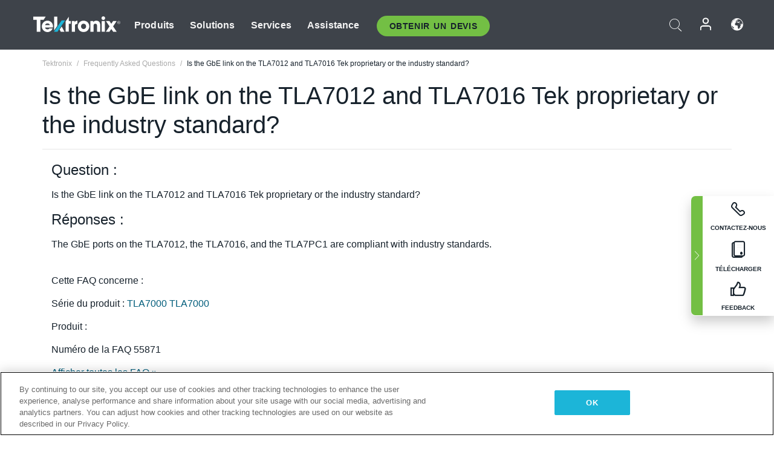

--- FILE ---
content_type: text/html; charset=utf-8
request_url: https://www.tek.com/fr/support/faqs/gbe-link-tla7012-and-tla7016-tek-proprietary-or-industry-standard
body_size: 12281
content:



<!DOCTYPE html>
<html lang="fr-FR">
<head itemscope itemtype="http://schema.org/WebSite">
    <meta charset="utf-8">
    <meta http-equiv="X-UA-Compatible" content="IE=edge">
    <meta name="viewport" content="width=device-width" />
    <meta http-equiv="content-language" content="fr-FR">

        <!--Critical CSS Styles-->
        
        <!--CSS Styles-->
        <link rel="stylesheet" id="tek-main-css" href="/patternlab/css/tek.css?v-2026.01.22.1" as="style" data-version="2026.01.22.1">
        <noscript id="tek-main-css-noscript"><link rel="stylesheet" href="/patternlab/css/tek.css?v-2026.01.22.1"></noscript>


    <style type="text/css" data-source="global">
        
    </style>
    <style type="text/css" data-source="localized">
            
    </style>

    <style>
.bundle-card{
overflow: visible;
}
.oem-hide{display:none !important;}
.bundle-card .bundle-price {
font-size:1.425rem!important;
}
@media screen and (min-width: 992px) and (max-width: 1279px){
.bundle-card .bundle-price {
font-size:1.1rem!important;
}
}
.new-nav-item::before {
    color: #73bf44;
    display: initial;
}
:lang(en) .new-nav-item::before, :lang(en) header.header--redesign .nav--main ul li ul li a.category[href="https://my.tek.com/tektalk/"]:before
{
  content: "NEW! ";
   color: #73bf44;
    display: initial;
}
:lang(ja) .new-nav-item::before {
    content: "新着 ";
}
:lang(zh-CN) .new-nav-item::before {
    content: "新的 ";
}
:lang(de-DE) .new-nav-item::before {
    content: "Neu ";
}
:lang(fr-FR) .new-nav-item::before {
    content: "Nouveau "
}
:lang(zh-TW) .new-nav-item::before {
    content: "新的 ";
}
@media screen and (min-width: 992px) {
:lang(fr-FR) .new-nav-item::before {left: -45px;}
  .new-nav-item::before {
    position: absolute;
    left: -20px;
  }
}
.tek-accordion-content {display:none;}
div#drift-frame-controller{z-index:214748364!important;}
@media only screen and (max-width:425px){#onetrust-banner-sdk.otFlat{max-height:25%!important}#onetrust-banner-sdk #onetrust-policy{margin-left:0;margin-top:10px!important}#onetrust-banner-sdk .ot-sdk-columns{width:48%!important;float:left;box-sizing:border-box;padding:0;display:initial;margin-right:2%}#onetrust-consent-sdk #onetrust-button-group button:first-child{margin-top:40px!important}#onetrust-banner-sdk #onetrust-close-btn-container{top:0!important}#onetrust-banner-sdk #onetrust-banner-sdk.ot-close-btn-link,#onetrust-banner-sdk.ot-close-btn-link{padding-top:0!important}}
@media screen and (max-width: 767px){
footer.footer.footer-redesign .footer-connect .social-media-container a {font-size:2rem;}
}
@media screen and (max-width: 300px){
footer.footer.footer-redesign .footer-connect .social-media-container a {font-size:1rem;}
}
/* Slick */
.slider-wrap .slider.slick-slider .banner {display:none;}
.slider-wrap .slider.slick-slider .banner:first-child {display:block;}
.slider-wrap .slider.slick-slider.slick-initialized .banner {display:block;}
/* Documents */
main.main .main-content img.lazy {
max-height: 285px;
min-height: 285px;
}
main.main .main-content #sidebar-wrapper img.lazy,
main.main .main-content img.lazy.loaded,
main.main .main-content .chap-nav img.lazy {
max-height: inherit;
min-height: inherit;
}
main.main .main-content:after,
main.main .main-content #wrapper:after {
    clear: both;
    content: "";
    display: table;
}
@media screen and (min-width: 577px){
  main.main .doc__img {margin: 20px 15px 0px 45px;}
}
/* Slick */
.slider.js-slider-dots img.lazy.loaded,
.main-content img.lazy.loaded {
    max-height: initial;
}
/* MSDM */
div[data-form-block-id="249c9904-bdc6-ee11-9078-6045bd058aac"] {
  visibility: hidden;
  max-height: 1px;
  max-width: 1px;
  overflow: hidden;
}
</style>
    <!--END CSS tyles-->

        <script type="text/javascript" src="/static/js/vendor/jquery-3.5.1.min.js"></script>
<script>
window.dataLayer = window.dataLayer || [];
</script>

<!-- Optimizely -->
<script async src="/api/optimizelyjs/6238166017900544.js"></script>
<!-- End Optimizely -->

<!-- Google Tag Manager -->
<script>(function(w,d,s,l,i){w[l]=w[l]||[];w[l].push({'gtm.start':
new Date().getTime(),event:'gtm.js'});var f=d.getElementsByTagName(s)[0],
j=d.createElement(s),dl=l!='dataLayer'?'&l='+l:'';j.async=true;j.src=
'https://www.googletagmanager.com/gtm.js?id='+i+dl;f.parentNode.insertBefore(j,f);
})(window,document,'script','dataLayer','GTM-77N6');</script>
<!-- End Google Tag Manager -->

    <title itemprop="name">Is the GbE link on the TLA7012 and TLA7016 Tek proprietary or the industry standard?
    | Tektronix</title>
    <meta name="keywords" content="Is the GbE link on the TLA7012 and TLA7016 Tek proprietary or the industry standard?
   , , TLA7000, TLA7000" />
    <meta name="description" content="Is the GbE link on the TLA7012 and TLA7016 Tek proprietary or the industry standard?" />

<!--Open Graph Tags-->
    <meta property="og:title" content="Is the GbE link on the TLA7012 and TLA7016 Tek proprietary or the industry standard?
   " />

<meta property="og:type" content="website" />

    <meta property="og:description" content="Is the GbE link on the TLA7012 and TLA7016 Tek proprietary or the industry standard?
   " />

<meta property="og:url" content="https://www.tek.com/fr/support/faqs/gbe-link-tla7012-and-tla7016-tek-proprietary-or-industry-standard" />




<!--Canonical and Alternate URLs-->
<link rel="canonical" href="https://www.tek.com/fr/support/faqs/gbe-link-tla7012-and-tla7016-tek-proprietary-or-industry-standard" itemprop="url" />



<!--Developer site considerations-->

        <link rel="alternate" hreflang="en" href="https://www.tek.com/en/support/faqs/gbe-link-tla7012-and-tla7016-tek-proprietary-or-industry-standard" />
        <link rel="alternate" hreflang="x-default" href="https://www.tek.com/en/support/faqs/gbe-link-tla7012-and-tla7016-tek-proprietary-or-industry-standard" />
        <link rel="alternate" hreflang="ja-jp" href="https://www.tek.com/ja/support/faqs/gbe-link-tla7012-and-tla7016-tek-proprietary-or-industry-standard" />
        <link rel="alternate" hreflang="de-de" href="https://www.tek.com/de/support/faqs/gbe-link-tla7012-and-tla7016-tek-proprietary-or-industry-standard" />
        <link rel="alternate" hreflang="ru-ru" href="https://www.tek.com/ru/support/faqs/gbe-link-tla7012-and-tla7016-tek-proprietary-or-industry-standard" />
        <link rel="alternate" hreflang="fr-fr" href="https://www.tek.com/fr/support/faqs/gbe-link-tla7012-and-tla7016-tek-proprietary-or-industry-standard" />
        <link rel="alternate" hreflang="zh-cn" href="https://www.tek.com.cn/support/faqs/gbe-link-tla7012-and-tla7016-tek-proprietary-or-industry-standard" />
        <link rel="alternate" hreflang="zh-tw" href="https://www.tek.com/tw/support/faqs/gbe-link-tla7012-and-tla7016-tek-proprietary-or-industry-standard" />
        <link rel="alternate" hreflang="ko-kr" href="https://www.tek.com/ko/support/faqs/gbe-link-tla7012-and-tla7016-tek-proprietary-or-industry-standard" />
        <link rel="alternate" hreflang="vi-vn" href="https://www.tek.com/vn/support/faqs/gbe-link-tla7012-and-tla7016-tek-proprietary-or-industry-standard" />
    

    

    <script type="text/plain" class="optanon-category-C0002">
        if(document.cookie.indexOf('SC_TRACKING_CONSENT') == -1)
        {
            fetch("/api/trackingconsent/giveconsent", {method: "GET", credentials: 'include'});
        }
    </script>
</head>
<body class="" data-channel="sales" sc-item-id="{489CF1C8-0341-4AC8-A519-06EEEDB63801}" data-user-email="" data-user-name="" data-cf-country="US">
<!-- Google Tag Manager (noscript) -->
<noscript><iframe src="https://www.googletagmanager.com/ns.html?id=GTM-77N6"
height="0" width="0" style="display:none;visibility:hidden"></iframe></noscript>
<!-- End Google Tag Manager (noscript) -->

    <header class="header header--redesign tek-contact">
    <div class="header__top-mobile">
        <div class="header__btn">
    <div class="block--phone">
        <div class="buyquote-phone icon-phone"><a class="buy-contact-number"></a></div>
    </div>
    <div id="btn-search" class="btn--search">
        <span class="sr-only">Activer la recherche</span>
        <span class="icon-search"></span>
    </div>
        <div class="btn--lang">
            <a class="icon-earth header-right__item"><span class="region-text"></span></a>

            <div id="lang-selector-nav" class="lang-selector-bar lang-selector-redesign">
                <div class="lang-selector-bar__header">
                    <div class="header-text">Current Language</div>
                    <div class="header-right__item"><span class="btn-close">×</span></div>
                    <div class="region-text">French (France)</div>
                </div>
                <p class="lang-selector-bar__message">Sélectionnez une langue :</p>
                <nav class="lang-selector-bar__lang-menu">
                    <ul>
                                <li><a href="https://www.tek.com/en/support/faqs/gbe-link-tla7012-and-tla7016-tek-proprietary-or-industry-standard">English</a></li>
                                <li><a href="https://www.tek.com/fr/support/faqs/gbe-link-tla7012-and-tla7016-tek-proprietary-or-industry-standard">FRAN&#199;AIS</a></li>
                                <li><a href="https://www.tek.com/de/support/faqs/gbe-link-tla7012-and-tla7016-tek-proprietary-or-industry-standard">DEUTSCH</a></li>
                                <li><a href="https://www.tek.com/vn/support/faqs/gbe-link-tla7012-and-tla7016-tek-proprietary-or-industry-standard">Việt Nam</a></li>
                                <li><a href="https://www.tek.com.cn/support/faqs/gbe-link-tla7012-and-tla7016-tek-proprietary-or-industry-standard">简体中文</a></li>
                                <li><a href="https://www.tek.com/ja/support/faqs/gbe-link-tla7012-and-tla7016-tek-proprietary-or-industry-standard">日本語</a></li>
                                <li><a href="https://www.tek.com/ko/support/faqs/gbe-link-tla7012-and-tla7016-tek-proprietary-or-industry-standard">한국어</a></li>
                                <li><a href="https://www.tek.com/tw/support/faqs/gbe-link-tla7012-and-tla7016-tek-proprietary-or-industry-standard">繁體中文</a></li>
                    </ul>
                </nav>

            </div>
        </div>
    <div id="btn-menu" class="btn--menu">
        <span class="sr-only">Activer le menu</span>
        <span class="icon-menu"></span>
    </div>
</div><div class="search-block-form">
    
<div class="page-quick-search">
<form action="/api/searchbar/search" method="post"><input name="__RequestVerificationToken" type="hidden" value="a_dF3T4ADFsSK6c2D7HEV4fcGSgGsLkq3kzBgJ8IrSZ1chfb4Ce8zmI0goE6EhIjpwGX3bTZI1to6ZOVPvKqCD9BN7lU00JjKDMn8q7wRO01" /><input id="uid" name="uid" type="hidden" value="ce22e590-c601-4e5c-a23d-c843aee244d9" />        <div class="form-item">
            <input autocomplete="off" class="form-search form-search-input search-input-cb42a2cf3bbc40f1b79eac8db385b5f8" id="cb42a2cf3bbc40f1b79eac8db385b5f8" name="SearchText" placeholder="Recherche" type="text" value="" />
        </div>
        <div class="form-actions">
            <input type="submit" autocomplete="off" id="edit-submit" value="Recherche" class="button form-submit search-button-cb42a2cf3bbc40f1b79eac8db385b5f8" />
        </div>
</form>
    <div class="search-quick-container" id="search-container-result-cb42a2cf3bbc40f1b79eac8db385b5f8" style="display: none;">
        <div class="helper-container">
            <div class="close-container"><span class="btn-close" data-search-id="cb42a2cf3bbc40f1b79eac8db385b5f8">x</span></div>
            <div class="mobile-tabs">
                <div class="tabs-container">
                    <div data-tab-id="prod-tab" data-search-id="cb42a2cf3bbc40f1b79eac8db385b5f8" class="tab active product-tab-products-content"></div>
                    <div data-tab-id="doc-tab" data-search-id="cb42a2cf3bbc40f1b79eac8db385b5f8" class="tab product-tab-docs-content"></div>
                </div>
            </div>
            <div class="row padding-20 content-row">
                <div data-tab-content-id="prod-tab" class="col-md-6 col-xs-12 tab-content active prod-tab-content">
                    <div class="products-content">
                    </div>
                </div>
                <div data-tab-content-id="doc-tab" class="col-md-6 col-xs-12 tab-content inactive docs-tab-content">
                    <div class="docs-content">
                    </div>
                </div>
            </div>
            <div class="no-results-link">To find technical documents by model, try our <a href="/fr/product-support">Product Support Center</a></div>
            <div class="center mr-show-it-all go-to-all-results"><a href="/fr/search">Show all results →</a></div>
        </div>
    </div>
</div>
</div>
<div class="header__logo">
    <div class="block">
        <a href="/fr/">
            <picture><img src="/patternlab/images/transparent-pixel.png" class="main-logo lazy" alt="logo" data-src="/-/media/project/tek/images/logos/logo.svg?iar=0"></picture>
        </a>
        <a href="/fr/">
            <picture><img src="/patternlab/images/transparent-pixel.png" class="second-logo lazy" alt="mobile_logo" data-src="/-/media/project/tek/images/logos/mobile_logo.svg?iar=0"></picture>
        </a>
    </div>
</div>
    </div>
    <div class="header__menu">
        <div class="header-left">
            

<nav class="nav--main">
    <ul>
                    <li>


                <a class="parent-item" href="/fr/">Produits</a>

                <div class="sub-menu">
                    <div class="container w--dynamic">

                        <div class="row">

                                <div class="col-xs-12 col-md-4 menu-col">
                                    <ul>

                                            <li>
<a class="category" href="/fr/products/oscilloscopes-and-probes">Oscilloscopes et sondes</a>                                            </li>
                                                <li>
                                                    <ul>

                                                                        <li>
                                                                            <a href="/fr/products/oscilloscopes">Oscilloscopes</a>
                                                                        </li>
                                                                        <li>
                                                                            <a href="/fr/products/oscilloscopes/high-speed-digitizers">Num&#233;riseurs haute vitesse</a>
                                                                        </li>
                                                                        <li>
                                                                            <a href="/fr/products/oscilloscopes/oscilloscope-probes">Sondes et accessoires</a>
                                                                        </li>
                                                    </ul>
                                                </li>
                                            <li>
<a class="m-t-lg-29 category" href="/fr/products/software">Software</a>                                            </li>
                                                <li>
                                                    <ul>

                                                                        <li>
                                                                            <a href="/fr/products/software?category=bench-software">Logiciel de table</a>
                                                                        </li>
                                                                        <li>
                                                                            <a href="/fr/products/software?category=data-analysis">Analyse des donn&#233;es</a>
                                                                        </li>
                                                                        <li>
                                                                            <a href="/fr/products/software?category=test-automation">Automatisation des tests</a>
                                                                        </li>
                                                    </ul>
                                                </li>
                                            <li>
<a class="m-t-lg-29 category" href="/fr/products/analyzers">Analyseurs</a>                                            </li>
                                                <li>
                                                    <ul>

                                                                        <li>
                                                                            <a href="/fr/products/spectrum-analyzers">Analyseurs de spectre</a>
                                                                        </li>
                                                                        <li>
                                                                            <a href="/fr/products/keithley/4200a-scs-parameter-analyzer">Analyseurs param&#233;triques</a>
                                                                        </li>
                                                                        <li>
                                                                            <a href="/fr/products/coherent-optical-products">Analyseurs de modulation optique</a>
                                                                        </li>
                                                                        <li>
                                                                            <a href="/fr/products/frequency-counters">Compteurs de fr&#233;quences</a>
                                                                        </li>
                                                    </ul>
                                                </li>
                                                                            </ul>
                                </div>
                                <div class="col-xs-12 col-md-4 menu-col">
                                    <ul>

                                            <li>
<a class="category" href="/fr/products/signal-generators">G&#233;n&#233;rateurs de signaux</a>                                            </li>
                                                <li>
                                                    <ul>

                                                                        <li>
                                                                            <a href="/fr/products/signal-generators/arbitrary-function-generator">G&#233;n&#233;rateurs de Fonctions Arbitraires</a>
                                                                        </li>
                                                                        <li>
                                                                            <a href="/fr/products/arbitrary-waveform-generators">G&#233;n&#233;rateur de formes d’onde arbitraires</a>
                                                                        </li>
                                                    </ul>
                                                </li>
                                            <li>
<a class="m-t-lg-29 category" href="/fr/products/sources-and-supplies">Sources et alimentations</a>                                            </li>
                                                <li>
                                                    <ul>

                                                                        <li>
                                                                            <a href="/fr/products/keithley/source-measure-units">Unit&#233;s de source et de mesure</a>
                                                                        </li>
                                                                        <li>
                                                                            <a href="/fr/products/dc-power-supplies">Alimentations DC</a>
                                                                        </li>
                                                                        <li>
                                                                            <a href="/fr/products/dc-electronic-loads">Charges &#233;lectroniques DC</a>
                                                                        </li>
                                                                        <li>
                                                                            <a href="/fr/products/ea/bidirectional-power-supplies">Alimentations bidirectionnelles DC</a>
                                                                        </li>
                                                                        <li>
                                                                            <a href="/fr/products/battery-test-and-simulation">Solutions d’&#233;lectrochimie</a>
                                                                        </li>
                                                    </ul>
                                                </li>
                                            <li>
<a class="m-t-lg-29 category" href="/fr/products/meters">Multim&#232;tres</a>                                            </li>
                                                <li>
                                                    <ul>

                                                                        <li>
                                                                            <a href="/fr/products/keithley/benchtop-digital-multimeter">Multim&#232;tres num&#233;riques</a>
                                                                        </li>
                                                                        <li>
                                                                            <a href="/fr/products/keithley/data-acquisition-daq-systems">Acquisition des donn&#233;es et commutation</a>
                                                                        </li>
                                                                        <li>
                                                                            <a href="/fr/products/keithley/low-level-sensitive-and-specialty-instruments">Instruments faibles niveaux, haute sensibilit&#233; et sp&#233;cialis&#233;s</a>
                                                                        </li>
                                                    </ul>
                                                </li>
                                                                            </ul>
                                </div>
                                <div class="col-xs-12 col-md-4 menu-col">
                                    <ul>

                                            <li>
<a class="category" href="/fr/products">Produits suppl&#233;mentaires</a>                                            </li>
                                                <li>
                                                    <ul>

                                                                        <li>
                                                                            <a class="new-nav-item" href="/fr/products/reference-solutions">Solutions de r&#233;f&#233;rence</a>
                                                                        </li>
                                                                        <li>
                                                                            <a href="/fr/products/keithley/semiconductor-testing-systems">Syst&#232;mes de test de semiconducteurs</a>
                                                                        </li>
                                                                        <li>
                                                                            <a href="/fr/products/components-accessories">Composants et accessoires</a>
                                                                        </li>
                                                                        <li>
                                                                            <a href="/fr/buy/encore">&#201;quipements de test reconditionn&#233;s</a>
                                                                        </li>
                                                                        <li>
                                                                            <a class="nav-highlight mb-3" href="/fr/tools">Product Selectors &amp; Calculators ⇨</a>
                                                                        </li>
                                                    </ul>
                                                </li>
                                            <li>
<a class="category" href="/fr/products/keithley">Produits Keithley</a>                                            </li>
                                            <li>
<a class="category" href="/fr/products/ea">Produits EA Elektro-Automatik</a>                                            </li>
                                            <li>
<a class="category" href="/fr/products">Voir tous les produits</a>                                            </li>
                                            <li>
<a class="category" href="/fr/buy/promotions">Promotions</a>                                            </li>
                                                                            </ul>
                                </div>
                        </div>
                    </div>
                </div>
            </li>
            <li>


                <a class="parent-item" href="/fr/">Solutions</a>

                <div class="sub-menu">
                    <div class="container w--dynamic">

                        <div class="row">

                                <div class="col-xs-12 col-md-3 key-trends-col menu-col">
                                    <ul>

                                            <li>
<a class="category" href="/fr/solutions">Industries</a>                                            </li>
                                                <li>
                                                    <ul>

                                                                        <li>
                                                                            <a href="/fr/solutions/application/research">Recherche avanc&#233;</a>
                                                                        </li>
                                                                        <li>
                                                                            <a href="/fr/solutions/industry/aero-def">A&#233;rospatiale et D&#233;fense</a>
                                                                        </li>
                                                                        <li>
                                                                            <a href="/fr/solutions/industry/automotive-test-solutions">Automobile</a>
                                                                        </li>
                                                                        <li>
                                                                            <a href="/fr/education/university-labs">Laboratoires d’enseignement et de formation</a>
                                                                        </li>
                                                                        <li>
                                                                            <a href="/fr/solutions/industry/medical-devices-and-systems">Syst&#232;mes et appareils m&#233;dicaux</a>
                                                                        </li>
                                                                        <li>
                                                                            <a class="new-nav-item" href="/fr/solutions/industry/power-semiconductor">Semi-conducteur de puissance</a>
                                                                        </li>
                                                                        <li>
                                                                            <a href="/fr/solutions/industry/renewable-energy">&#201;nergie renouvelable</a>
                                                                        </li>
                                                                        <li>
                                                                            <a href="/fr/solutions/industry/semiconductor-design-and-manufacturing">Conception et fabrication de semi-conducteurs</a>
                                                                        </li>
                                                    </ul>
                                                </li>
                                                                            </ul>
                                </div>
                                <div class="col-xs-12 col-md-9 app-ind-col menu-col">
                                    <ul>

                                            <li>
<a class="category" href="/fr/solutions">Applications</a>                                            </li>
                                                <li>
                                                    <ul>

                                                                        <li>
                                                                            <a href="/fr/solutions/application/3d-sensing">3D Sensing et caract&#233;risation d’image</a>
                                                                        </li>
                                                                        <li>
                                                                            <a href="/fr/solutions/application/emi-emc-testing">Test EMI/CEM</a>
                                                                        </li>
                                                                        <li>
                                                                            <a href="/fr/solutions/application/high-speed-serial-communication">Communications s&#233;rie haute vitesse</a>
                                                                        </li>
                                                                        <li>
                                                                            <a href="/fr/solutions/application/material-science">Science des mat&#233;riaux et ing&#233;nierie</a>
                                                                        </li>
                                                                        <li>
                                                                            <a href="/fr/">D&#233;fense</a>
                                                                        </li>
                                                                        <li>
                                                                            <a href="/fr/solutions/application/power-efficiency">Efficacité énergétique</a>
                                                                        </li>
                                                                        <li>
                                                                            <a href="/fr/solutions/application/rf-testing">RF Testing</a>
                                                                        </li>
                                                                        <li>
                                                                            <a href="/fr/solutions/application/test-automation">Test Automation</a>
                                                                        </li>
                                                                        <li>
                                                                            <a href="/fr/">Communications filaires</a>
                                                                        </li>
                                                    </ul>
                                                </li>
                                            <li>
<a class="m-t-lg-29 category" href="/fr/solutions">All Solutions</a>                                            </li>
                                                                            </ul>
                                </div>
                        </div>
                    </div>
                </div>
            </li>
            <li>

                    <meta itemprop="serviceType" content="Services" />

                <a class="parent-item" href="/fr/">Services</a>

                <div class="sub-menu">
                    <div class="container w--dynamic">

                        <div class="row">

                                <div class="col-xs-12 col-md-4 menu-col">
                                    <ul>

                                            <li>
<a class="category" href="/fr/services/calibration-services">                                                    <span itemprop="name">
                                                        Services d’&#233;talonnage
                                                    </span>
</a>                                            </li>
                                                <li>
                                                    <ul>

                                                                        <li>
                                                                            <div>
                                                                                <span itemprop="name">
                                                                                    <a href="/fr/services/calibration-services/factory-verified-calibration-services">Etalonnage en usine certifi&#233;</a>
                                                                                </span>
                                                                            </div>
                                                                        </li>
                                                                        <li>
                                                                            <div>
                                                                                <span itemprop="name">
                                                                                    <a href="/fr/services/calibration-services/multi-brand-oem-compliant-calibration-services">Etalonnage conforme multi-marque</a>
                                                                                </span>
                                                                            </div>
                                                                        </li>
                                                                        <li>
                                                                            <div>
                                                                                <span itemprop="name">
                                                                                    <a href="/fr/services/calibration-services/quality">Qualit&#233; et habilitation</a>
                                                                                </span>
                                                                            </div>
                                                                        </li>
                                                                        <li>
                                                                            <div>
                                                                                <span itemprop="name">
                                                                                    <a href="/fr/services/calibration-services/calibration-capabilities">Capacit&#233;s d’&#233;talonnage</a>
                                                                                </span>
                                                                            </div>
                                                                        </li>
                                                                        <li>
                                                                            <div>
                                                                                <span itemprop="name">
                                                                                    <a href="/fr/services/calibration-services/locations">Localisation des centres</a>
                                                                                </span>
                                                                            </div>
                                                                        </li>
                                                                        <li>
                                                                            <div>
                                                                                <span itemprop="name">
                                                                                    <a href="/fr/services/calibration-services/calibration-services-levels">Niveaux de service</a>
                                                                                </span>
                                                                            </div>
                                                                        </li>
                                                                        <li>
                                                                            <div>
                                                                                <span itemprop="name">
                                                                                    <a href="/fr/services/test-equipment-repair/rma-status-search">Suivi du statut de l&#39;&#233;talonnage en usine</a>
                                                                                </span>
                                                                            </div>
                                                                        </li>
                                                                        <li>
                                                                            <div>
                                                                                <span itemprop="name">
                                                                                    <a class="nav-highlight" href="/fr/services/multi-brand-quote-request">Demande d&#39;entretien multi-marque ⇨</a>
                                                                                </span>
                                                                            </div>
                                                                        </li>
                                                    </ul>
                                                </li>
                                            <li>
<a class="m-t-lg-29 category" href="/fr/services/asset-management">                                                    <span itemprop="name">
                                                        Service Asset Management
                                                    </span>
</a>                                            </li>
                                                <li>
                                                    <ul>

                                                                        <li>
                                                                            <div>
                                                                                <span itemprop="name">
                                                                                    <a href="/fr/services/asset-management/calweb">CalWeb</a>
                                                                                </span>
                                                                            </div>
                                                                        </li>
                                                                        <li>
                                                                            <div>
                                                                                <span itemprop="name">
                                                                                    <a href="/fr/services/asset-management/managed-services">Services de Gestion</a>
                                                                                </span>
                                                                            </div>
                                                                        </li>
                                                    </ul>
                                                </li>
                                                                            </ul>
                                </div>
                                <div class="col-xs-12 col-md-4 menu-col">
                                    <ul>

                                            <li>
<a class="category" href="/fr/services/test-equipment-repair">                                                    <span itemprop="name">
                                                        Services de r&#233;paration
                                                    </span>
</a>                                            </li>
                                                <li>
                                                    <ul>

                                                                        <li>
                                                                            <div>
                                                                                <span itemprop="name">
                                                                                    <a class="oem-hide" href="/fr/services/test-equipment-repair/rma-request">Demander des services de r&#233;paration</a>
                                                                                </span>
                                                                            </div>
                                                                        </li>
                                                                        <li>
                                                                            <div>
                                                                                <span itemprop="name">
                                                                                    <a href="/fr/services/test-equipment-repair/rma-status-search">Consulter le statut de la r&#233;paration</a>
                                                                                </span>
                                                                            </div>
                                                                        </li>
                                                                        <li>
                                                                            <div>
                                                                                <span itemprop="name">
                                                                                    <a href="/webform/request-tektronix-parts-information">Pi&#232;ces</a>
                                                                                </span>
                                                                            </div>
                                                                        </li>
                                                                        <li>
                                                                            <div>
                                                                                <span itemprop="name">
                                                                                    <a href="/fr/services/test-equipment-repair/warranty-status-search">Consulter le statut de la garantie</a>
                                                                                </span>
                                                                            </div>
                                                                        </li>
                                                    </ul>
                                                </li>
                                                                            </ul>
                                </div>
                                <div class="col-xs-12 col-md-4 menu-col">
                                    <ul>

                                            <li>
<a class="category" href="/fr/services/ea-factory-service">EA Elektro-Automatik Service</a>                                            </li>
                                            <li>
<a class="category" href="/fr/component-solutions">Solutions de composants Tektronix</a>                                            </li>
                                            <li>
<a class="category" href="/fr/services/factory-service-plans">Contrats d’entretien usine</a>                                            </li>
                                            <li>
<a class="category" href="/fr/services">All Services</a>                                            </li>
                                                                            </ul>
                                </div>
                        </div>
                    </div>
                </div>
            </li>
            <li>


                <a class="parent-item" href="/fr/">Assistance</a>

                <div class="sub-menu">
                    <div class="container w--dynamic">

                        <div class="row">

                                <div class="col-xs-12 col-md-4 menu-col">
                                    <ul>

                                            <li>
<a class="category" href="/fr/ownerresources">Produits</a>                                            </li>
                                                <li>
                                                    <ul>

                                                                        <li>
                                                                            <a href="/fr/support/datasheets-manuals-software-downloads">Fiches techniques et manuels</a>
                                                                        </li>
                                                                        <li>
                                                                            <a href="/fr/order-status-search">Statut de la commande</a>
                                                                        </li>
                                                                        <li>
                                                                            <a href="/fr/product-registration">Enregistrement du produit</a>
                                                                        </li>
                                                                        <li>
                                                                            <a href="/fr/services/test-equipment-repair/warranty-status-search">&#201;tat de la garantie</a>
                                                                        </li>
                                                                        <li>
                                                                            <a href="/fr/buy/request-parts-information">Parts</a>
                                                                        </li>
                                                    </ul>
                                                </li>
                                            <li>
<a class="m-t-lg-29 category" href="/fr/products/software">Logiciel</a>                                            </li>
                                                <li>
                                                    <ul>

                                                                        <li>
                                                                            <a href="/fr/support/datasheets-manuals-software-downloads">T&#233;l&#233;chargements de logiciels</a>
                                                                        </li>
                                                                        <li>
                                                                            <a href="/fr/support/products/product-license">TekAMS (Gestion des licences logicielles)</a>
                                                                        </li>
                                                    </ul>
                                                </li>
                                            <li>
<a class="m-t-lg-29 category" href="/fr/support/resource-center">Resources</a>                                            </li>
                                                <li>
                                                    <ul>

                                                                        <li>
                                                                            <a href="/fr/support/ea">EA Elektro-Automatik Support</a>
                                                                        </li>
                                                                        <li>
                                                                            <a href="/fr/support/faqs">FAQ</a>
                                                                        </li>
                                                                        <li>
                                                                            <a href="/fr/support">Centre d&#39;assistance</a>
                                                                        </li>
                                                                        <li>
                                                                            <a href="https://my.tek.com/fr/support/create-new-support-case/">Technical Support</a>
                                                                        </li>
                                                    </ul>
                                                </li>
                                                                            </ul>
                                </div>
                                <div class="col-xs-12 col-md-4 menu-col">
                                    <ul>

                                            <li>
<a class="category" href="/fr/buy">Comment et o&#249; acheter</a>                                            </li>
                                                <li>
                                                    <ul>

                                                                        <li>
                                                                            <a href="/fr/contact-tek">Contactez-nous</a>
                                                                        </li>
                                                                        <li>
                                                                            <a href="/fr/buy/partner-locator">Localisateur de distributeurs</a>
                                                                        </li>
                                                                        <li>
                                                                            <a href="/fr/buy/request-parts-information">GSA Program</a>
                                                                        </li>
                                                                        <li>
                                                                            <a href="/fr/buy/promotions">Promotions</a>
                                                                        </li>
                                                    </ul>
                                                </li>
                                            <li>
<a class="m-t-lg-29 category" href="/fr/about-us/integrity-and-compliance-program">Conformit&#233;</a>                                            </li>
                                                <li>
                                                    <ul>

                                                                        <li>
                                                                            <a href="/fr/support/export-codes">Codes d&#39;exportation</a>
                                                                        </li>
                                                                        <li>
                                                                            <a href="/fr/about-us/integrity-and-compliance-program">Int&#233;grit&#233; et conformit&#233;</a>
                                                                        </li>
                                                                        <li>
                                                                            <a href="/fr/services/recycle">Recyclage des produits (Europe uniquement)</a>
                                                                        </li>
                                                                        <li>
                                                                            <a href="/fr/support/product-security">S&#233;curit&#233; des produits</a>
                                                                        </li>
                                                                        <li>
                                                                            <a href="/fr/services/customer-quality-assurance">Assurance qualit&#233;</a>
                                                                        </li>
                                                                        <li>
                                                                            <a href="/fr/services/safety">Rappel de s&#233;curit&#233;</a>
                                                                        </li>
                                                                        <li>
                                                                            <a href="/fr/documents/service/traceability-map-beaverton-pdf">Tra&#231;abilit&#233;</a>
                                                                        </li>
                                                    </ul>
                                                </li>
                                                                            </ul>
                                </div>
                                <div class="col-xs-12 col-md-4 menu-col">
                                    <ul>

                                            <li>
<a class="category" href="/fr/about-us">Company</a>                                            </li>
                                                <li>
                                                    <ul>

                                                                        <li>
                                                                            <a href="/fr/about-us">&#192; propos de nous</a>
                                                                        </li>
                                                                        <li>
                                                                            <a href="/fr/newsroom?category=blogs&amp;lang=fr-FR">Blogs</a>
                                                                        </li>
                                                                        <li>
                                                                            <a href="/fr/stories">Customer Stories</a>
                                                                        </li>
                                                                        <li>
                                                                            <a href="/fr/events">&#201;v&#233;nements</a>
                                                                        </li>
                                                                        <li>
                                                                            <a href="/fr/newsroom">Newsroom</a>
                                                                        </li>
                                                    </ul>
                                                </li>
                                            <li>
<a class="m-t-lg-29 category" href="/fr/buy/partners">Portail des partenaires</a>                                            </li>
                                            <li>
<a class="m-t-lg-29 category" href="https://my.tek.com/en/tektalk/?_gl=1*7pv1be*_gcl_au*MTE2NjcyNTE0MS4xNzI0MTI1NTQ0*_ga*OTA5OTY3NzMxLjE2Njg0MDUzODA.*_ga_1HMYS1JH9M*MTcyNDQwNTYxNS42NzMuMS4xNzI0NDA3MzYxLjI3LjAuMA..">Communaut&#233; d&#39;utilisateurs TekTalk</a>                                            </li>
                                            <li>
                                            </li>
                                                                            </ul>
                                </div>
                        </div>
                    </div>
                </div>
            </li>
        <li>
                <div class="header-left__item block-buyquote">
        <nav class="nav--buy-quote">
            <ul>
                <li>
                        <a href="#" class="btn btn--green btn--small btn-quote parent-item">Obtenir un Devis</a>
                    <div class="buy-quote sub-menu">
                        <div class="container">
                            <div class="row" style="justify-content: center;">
                                    <div class="thumbnails-wrap">
<a class="icon-top icon-scope" href="/fr/buy/tekstore/quote">OBTENIR UN DEVIS POUR LE PRODUIT</a><a class="icon-top icon-repair-service" href="/fr/request-service-quote-or-info">OBTENIR UN DEVIS POUR LE SERVICE</a><a class="icon-top icon-contact-card-2021" title="Contact Sales" href="/fr/buy/request-sales-contact">CONTACTER LES VENTES</a>                                    </div>
                            </div>
                        </div>
                    </div>
                </li>
            </ul>
        </nav>
    </div>

        </li>
    </ul>
</nav>

        </div>
        <div class="region--header_menu_right">
            <div class="header-right">
                

<div class="block--phone header-right__item">
    <div class="buyquote-phone">
        <a class="buy-contact-number"></a>
    </div>
</div>
<div class="search-block-form header-right__item">
    <div class="btn--search parent-item">
        <span class="sr-only">Activer la recherche</span>
        <span class="icon-search"></span>
    </div>
    <div class="header-search-form">
        
<div class="page-quick-search">
<form action="/api/searchbar/search" method="post"><input name="__RequestVerificationToken" type="hidden" value="hp-iMEl4jClX_XHSMOP9uKMzIUzTTFEAoQPIqUP3ZmdUPI60kElD64kaZo0gNmwxiauiABDSSG8bp9S9O74erv3i2nQUwBqGhmtcHNiqTBg1" /><input id="uid" name="uid" type="hidden" value="8686de6d-72fe-4e17-8bcb-63549d993e16" />        <div class="form-item">
            <input autocomplete="off" class="form-search form-search-input search-input-792d113f8c604008a9acb394aa5b26cd" id="792d113f8c604008a9acb394aa5b26cd" name="SearchText" placeholder="Recherche" type="text" value="" />
        </div>
        <div class="form-actions">
            <input type="submit" autocomplete="off" id="edit-submit" value="Recherche" class="button form-submit search-button-792d113f8c604008a9acb394aa5b26cd" />
        </div>
</form>
    <div class="search-quick-container" id="search-container-result-792d113f8c604008a9acb394aa5b26cd" style="display: none;">
        <div class="helper-container">
            <div class="close-container"><span class="btn-close" data-search-id="792d113f8c604008a9acb394aa5b26cd">x</span></div>
            <div class="mobile-tabs">
                <div class="tabs-container">
                    <div data-tab-id="prod-tab" data-search-id="792d113f8c604008a9acb394aa5b26cd" class="tab active product-tab-products-content"></div>
                    <div data-tab-id="doc-tab" data-search-id="792d113f8c604008a9acb394aa5b26cd" class="tab product-tab-docs-content"></div>
                </div>
            </div>
            <div class="row padding-20 content-row">
                <div data-tab-content-id="prod-tab" class="col-md-6 col-xs-12 tab-content active prod-tab-content">
                    <div class="products-content">
                    </div>
                </div>
                <div data-tab-content-id="doc-tab" class="col-md-6 col-xs-12 tab-content inactive docs-tab-content">
                    <div class="docs-content">
                    </div>
                </div>
            </div>
            <div class="no-results-link">To find technical documents by model, try our <a href="/fr/product-support">Product Support Center</a></div>
            <div class="center mr-show-it-all go-to-all-results"><a href="/fr/search">Show all results →</a></div>
        </div>
    </div>
</div>
    </div>
</div><nav class="header-right__item nav--account">
    <ul>
            <li class="nav--account__login">
                <form action="/identity/externallogin?authenticationType=AzureB2C&amp;ReturnUrl=%2fidentity%2fexternallogincallback%3fReturnUrl%3d%252ffr%252fsupport%252ffaqs%252fgbe-link-tla7012-and-tla7016-tek-proprietary-or-industry-standard%26sc_site%3dus%26authenticationSource%3dDefault&amp;sc_site=us" method="post">    <button type="submit" class="login-link">Connexion</button>
</form>
            </li>
    </ul>
</nav><a class="icon-earth header-right__item"><span class="region-text"></span></a>

<div id="lang-selector-nav" class="lang-selector-bar lang-selector-redesign">
    <div class="lang-selector-bar__header">
        <div class="header-text">Current Language</div>
        <div class="header-right__item"><span class="btn-close">×</span></div>
        <div class="region-text">French (France)</div>
    </div>
    <p class="lang-selector-bar__message">Sélectionnez une langue :</p>
    <nav class="lang-selector-bar__lang-menu">
        <ul>
                    <li><a href="https://www.tek.com/en/support/faqs/gbe-link-tla7012-and-tla7016-tek-proprietary-or-industry-standard">English</a></li>
                    <li><a href="https://www.tek.com/fr/support/faqs/gbe-link-tla7012-and-tla7016-tek-proprietary-or-industry-standard">FRAN&#199;AIS</a></li>
                    <li><a href="https://www.tek.com/de/support/faqs/gbe-link-tla7012-and-tla7016-tek-proprietary-or-industry-standard">DEUTSCH</a></li>
                    <li><a href="https://www.tek.com/vn/support/faqs/gbe-link-tla7012-and-tla7016-tek-proprietary-or-industry-standard">Việt Nam</a></li>
                    <li><a href="https://www.tek.com.cn/support/faqs/gbe-link-tla7012-and-tla7016-tek-proprietary-or-industry-standard">简体中文</a></li>
                    <li><a href="https://www.tek.com/ja/support/faqs/gbe-link-tla7012-and-tla7016-tek-proprietary-or-industry-standard">日本語</a></li>
                    <li><a href="https://www.tek.com/ko/support/faqs/gbe-link-tla7012-and-tla7016-tek-proprietary-or-industry-standard">한국어</a></li>
                    <li><a href="https://www.tek.com/tw/support/faqs/gbe-link-tla7012-and-tla7016-tek-proprietary-or-industry-standard">繁體中文</a></li>
        </ul>
    </nav>

</div>

            </div>
        </div>
    </div>
</header>

    <main role="main" class="main page__content global-components-init ">
        
        

<div class="flyout-redesign sticky-btn-group">
    <div class="sticky-btn-left sticky-btn-toggle open">
        <div class="hidden-xs hidden-sm">
            <div class="icon icon-chevron-right"></div>
        </div>
    </div>
    <div class="sticky-btn-right">
        

    <div class="sticky-btn">
        <div class="icon icon-phone-bold">
            <p>Contactez-nous</p>
        </div>
        <div class="callout clearfix">
            <div class="callout__close icon-chevron-right"></div>
            <div class="scroll-xs">
                <div class="callout__content">
                    <div class="col">
                            <div class="flex-icon-wrapper">
                                    <a class="open-chat chat icon-comments hidden">
                                        <div class="callout__content-title">Des questions</div>
                                    </a>
                            </div>
                            <p class="description">Chat en direct avec un représentant Tek. Service disponible de 9 h à 17 h, CET jours ouvrables.</p>
                    </div>


                        <div id="refresh-callout-call" class="col">

                            <a href="" class="call icon-communication">
                                <div class="callout__content-title">Téléphone</div>
                                <p class="description__phone">Appelez-nous au</p>
                            </a>


                                <p class="description"> Disponible de 9 h à 17 h CET jours ouvrables.</p>

                            <p></p>
                        </div>
                    <div id="refresh-callout-contact" class="col">
                        <a href="/fr/contact-us" class=" icon-question">
                            <div class="callout__content-title">Nous contacter</div>
                            <p class="description">Contactez-nous pour nous faire part de vos commentaires, de vos questions sur
ou de vos retours d'expérience.</p>
                        </a>
                    </div>
                </div>
            </div>
        </div>
    </div>
<div class="sticky-btn">
    <div class="icon icon-datasheet">
        <p>Télécharger</p>
    </div>
    <div class="callout download clearfix">
        <div class="callout__close icon-chevron-right"></div>
        <div class="scroll-xs">
            <header>
                <p>Télécharger des manuels, des fiches techniques, des logiciels, etc. :</p>
            </header>
<form action="/api/searchbar/search" method="post">                <div class="callout__content">
                    <input name="__RequestVerificationToken" type="hidden" value="Onc6GwPigdSzRYuW8vGkbiO-nS_JpBQN9Ya7S2m5Z-dEUM_tYmrRRbBFzPjFeG0dZtDj_U3qmPuCI4zNRrDsXz9gyImMLVP-KWcbetwOExk1" />
                    <input id="uid" name="uid" type="hidden" value="de49f811-d607-4528-b5b1-f699e70402c4" />
                    <div class="col-2">
                        <div class="callout__content-title">TYPE DE TÉLÉCHARGEMENT</div>
                        <div class="dropdown">
                            <select class="btn btn--right-icon icon-chevron-down " id="SearchType" name="SearchType" type="button"><option selected="selected" value="">Afficher tout</option>
<option value="product_series">Products</option>
<option value="datasheet">Datasheet</option>
<option value="manual">Manual</option>
<option value="software">Software</option>
<option value="document">Marketing Document</option>
<option value="faq">Faq</option>
<option value="video">Video</option>
</select>
                        </div>
                    </div>
                    <div class="col-2">
                        <div class="callout__content-title">MODÈLE OU MOT CLÉ</div>
                        <div class="form-item">
                            <input checkedname="keys" id="edit-keys" name="SearchText" placeholder="Commencer à taper..." title="Renseignez les termes à rechercher." type="search" value="" />
                        </div>
                    </div>

                    <div class="col-1">
                        <input type="submit" class="btn btn--right-icon icon-chevron-right" value="Recherche" />
                    </div>
                </div>
</form>        </div>
    </div>
</div>
    <div class="sticky-btn">
        <div class="icon icon-thumbs-up">
            <p>Feedback</p>
        </div>
        <div class="callout clearfix feedback">
            <div class="callout__close icon-chevron-right"></div>
            <div class="scroll-xs">
                <div class="feedback-rating__parentcontainer">
                    <p class="m-t-32">Vous avez des commentaires ? Nous serions ravis de connaître votre avis.</p>
                    <p class="description">Qu'ils soient positifs ou négatifs, vos commentaires nous aident à améliorer continuellement l'expérience de Tek.com. Faites-nous savoir si vous rencontrez des difficultés ou si nous faisons un travail remarquable.</p>
                    <p><a href="https://www.surveygizmo.com/s3/4165364/www-nps-web-survey" class="btn" target="_blank" rel="noopener noreferrer">Dites-nous ce que vous pensez</a></p>
                </div>
            </div>
        </div>
    </div>



    </div>
</div>



<div class="container">

<div id="block-tektronix-breadcrumbs" class="block">
    <nav role="navigation">
        <ol itemscope="" itemtype="http://schema.org/BreadcrumbList">
            <li itemprop="itemListElement" itemscope="" itemtype="http://schema.org/ListItem">
                    <a href="/fr/" itemprop="item">
                        <span itemprop="name">Tektronix</span>
                    </a>
                <meta itemprop="position" content="0" />
            </li>
            <li itemprop="itemListElement" itemscope="" itemtype="http://schema.org/ListItem">
                    <a href="/fr/support/faqs" itemprop="item">
                        <span itemprop="name">Frequently Asked Questions</span>
                    </a>
                <meta itemprop="position" content="1" />
            </li>
            <li itemprop="itemListElement" itemscope="" itemtype="http://schema.org/ListItem">
                    <span itemprop="name">Is the GbE link on the TLA7012 and TLA7016 Tek proprietary or the industry standard?
   </span>
                <meta itemprop="position" content="2" />
            </li>
        </ol>
    </nav>
</div>


<div class="header-image__none">
        <h1 class="page-title">Is the GbE link on the TLA7012 and TLA7016 Tek proprietary or the industry standard?
   </h1>

</div>


<script type="application/ld+json">
    {
    "@context": "https://schema.org",
    "@type": "FAQPage",
    "mainEntity": [
    {
    "@type": "Question",
    "name": "Is the GbE link on the TLA7012 and TLA7016 Tek proprietary or the industry standard?",
    "acceptedAnswer": {
    "@type": "Answer",
    "text": "The GbE ports on the TLA7012, the TLA7016, and the TLA7PC1 are compliant with industry standards."
    }
    }
    ]
    }
</script>
<div class="container">
    <div id="block-tektronix-content" class="block block--main">
        <div data-history-node-id="55871" role="article" about="/fr/support/faqs/gbe-link-tla7012-and-tla7016-tek-proprietary-or-industry-standard" class="node node--faq full faq__single">
            <h3>Question&#160;:</h3>
            <div>
                    <p>Is the GbE link on the TLA7012 and TLA7016 Tek proprietary or the industry standard?
   </p>

            </div>
            <h3>R&#233;ponses&#160;:</h3>
            <div>
                <!-- Generated by XStandard version 1.6.0.0 on 2006-01-12T08:53:54 --><p>The GbE ports on the TLA7012, the TLA7016, and the TLA7PC1 are compliant with industry standards.</p>
            </div>


            </br>
            <div class="faq__single-applies">
                <p class="faq__single--label">
                    Cette FAQ concerne :
                </p>
                                    <p>
                        S&#233;rie du produit&#160;:
                        <span>
                                <a href="/fr/products/logic-analyzer/tla7000" hreflang="en">
                                    TLA7000
                                </a>
                                <a href="/fr/products/logic-analyzer/tla7000" hreflang="en">
                                    TLA7000
                                </a>
                        </span>

                    </p>
                <p>
                    Produit :
                    <span >
                        
                    </span>
                </p>
            </div>
            <p><span class="faq__single--label">Num&#233;ro de la FAQ </span><span> 55871</span></p>
            <a href="/fr/faq"> Afficher toutes les FAQ &#187;</a>
        </div>
    </div>
</div>

















</div>
    </main>

    


<footer class="footer footer-redesign">
    <div class="container">
        <div class="footer-logo">
            <picture><img src="/patternlab/images/transparent-pixel.png" alt="Tektronix" data-src="/-/media/project/tek/images/logos/tek-monogram/logo_tk_footer.svg?iar=0" class="lazy"></picture>
        </div>
        
<div class="footer-about">
    <p class="heading">&#192; propos de Tektronix</p>
    <p class="about">
        Nous sommes une entreprise dédiée aux performances et ouverte sur le monde des possibles. Tektronix a pour vocation de concevoir et de fabriquer des solutions de test et de mesure, afin d’abattre les frontières de la complexité et d’accélérer l’innovation mondiale.
    </p>
    <a class="btn btn--transp" href="/fr/about-us">D&#201;COUVREZ QUI NOUS SOMMES</a>
</div>

<div class="footer-company">
    <p class="heading">Soci&#233;t&#233;</p>
    <ul class="footer-links">
                <li><a href="/fr/about-us">&#192; propos de nous</a></li>
                <li><a href="https://careers.ralliant.com/tektronix/">Travailler chez Tektronix</a></li>
                <li><a href="/fr/newsroom">Newsroom</a></li>
                <li><a href="/fr/events">&#201;v&#233;nements</a></li>
                <li><a href="/fr/products/ea">EA Elektro-Automatik</a></li>
    </ul>
</div>

<div class="footer-help">
    <p class="heading">Aide et Apprentissage</p>
    <ul class="footer-links">
                <li class="contact-number"><a class="contact-number-anchor" href=""></a></li>
                <li><a href="/fr/contact-us">Contactez-nous</a></li>
                <li><a href="/fr/support/contact-technical-support">Support technique</a></li>
                <li><a href="/fr/support/learning-center">Centre d&#39;apprentissage</a></li>
                <li></li>
                <li><a href="/fr/ownerresources">Ressources du propri&#233;taire</a></li>
                <li><a href="/fr/blog">Blog</a></li>
    </ul>
</div>

<div class="footer-partners">
    <p class="heading">Partenaires</p>
    <ul class="footer-links">
                <li><a href="/fr/buy/partner-locator">Trouver un partenaire</a></li>
                <li></li>
                <li></li>
                <li></li>
    </ul>
</div>

<div class="footer-connect">
    <p class="heading">Communiquez avec nous</p>
    <div class="social-media-container">

<a class="icon-linkedin-2021" target="_blank" rel="noopener noreferrer" href="https://www.linkedin.com/company/tektronix-europe/"></a><a class="icon-youtube-2021" target="_blank" rel="noopener noreferrer" href="https://www.youtube.com/user/tektronix"></a><a class="icon-facebook-2021" target="_blank" rel="noopener noreferrer" href="https://www.facebook.com/TektronixFrance/"></a><a class="icon-x-rounded" target="_blank" rel="noopener noreferrer" href="https://twitter.com/tektronix"></a><a class="icon-instagram-2021" target="_blank" rel="noopener noreferrer" href="https://www.instagram.com/tektronixofficial"></a>    </div>
</div>


    </div>
    <div class="footer-bottom">
        

<div class="footer-links-bottom">
    <div class="second-nav">
        <nav>
            <p class="heading">Liens suppl&#233;mentaires</p>
            <ul class="footer-links">
                    <li class="copyright">
                        <p>©  2026 TEKTRONIX, INC.</p>
                    </li>
                                        <li><a href="/fr/html-sitemap">Sitemap</a></li>
                        <li><a href="/fr/privacy-statement">Privacy</a></li>
                        <li><a href="/fr/terms-of-use">Conditions g&#233;n&#233;rales d’utilisation</a></li>
                        <li><a href="/fr/terms_and_conditions">Conditions g&#233;n&#233;rales</a></li>
                        <li><a href="/fr/impressum">Mentions l&#233;gales</a></li>
                        <li class="contact-number"><a class="contact-number-anchor" href="">Call us at </a></li>
                        <li><a href="https://www.surveygizmo.com/s3/4165364/www-nps-web-survey">Feedback</a></li>
            </ul>
        </nav>
    </div>
</div>
    </div>
</footer>


    <!--Render Scripts-->
        <!--Third Party Scripts-->
        <!--Third Party Scripts-->
        <script defer id="tek-main-js" src="/patternlab/js/tek-app.js?v-2026.01.22.1" onload="executeLocalScripts()" data-version="2026.01.22.1"></script>
        <!--Chat Settings-->
        <script>
            window.__cs = window.__cs || {};
            window.__cs.useNpiGroupNumber = false;
        </script>
        <!--Chat Settings-->
        <script type="text/javascript">
            function executeLocalScripts() {
                //Script Definition Section
                try {
                    
                } catch (e) {
                    console.log(e);
                }
                //END Script Definition Section

                //Localized Script Definition Section
                try {
                    
                } catch (e) {
                    console.log(e);
                }
                //END Localized Script Definition Section
            }
        </script>
</body>
</html>


--- FILE ---
content_type: application/javascript; charset=UTF-8
request_url: https://api.livechatinc.com/v3.6/customer/action/get_dynamic_configuration?x-region=us-south1&license_id=1045989&client_id=c5e4f61e1a6c3b1521b541bc5c5a2ac5&url=https%3A%2F%2Fwww.tek.com%2Ffr%2Fsupport%2Ffaqs%2Fgbe-link-tla7012-and-tla7016-tek-proprietary-or-industry-standard&group_id=18&channel_type=code&jsonp=__4h744oi0aqd
body_size: 216
content:
__4h744oi0aqd({"organization_id":"00060bdb-e4d3-4272-a506-ea3110581f80","livechat_active":true,"livechat":{"group_id":18,"client_limit_exceeded":false,"domain_allowed":true,"config_version":"6488.0.39.2763.905.1478.644.31.11.5.8.16.1","localization_version":"4940c52ca0caf914a8b155bf4411bbe5_4621b9cfe011784f03f08982095b8bc6","language":"en"},"default_widget":"livechat"});

--- FILE ---
content_type: text/plain
request_url: https://c.6sc.co/?m=1
body_size: 2
content:
6suuid=8aaa37170d4b00005eb87e691f01000063a80c00